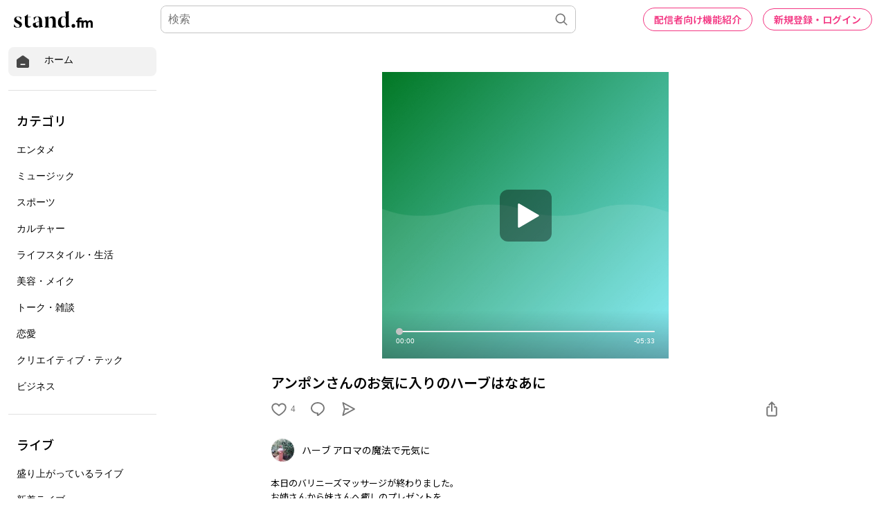

--- FILE ---
content_type: text/html; charset=utf-8
request_url: https://www.google.com/recaptcha/api2/aframe
body_size: 183
content:
<!DOCTYPE HTML><html><head><meta http-equiv="content-type" content="text/html; charset=UTF-8"></head><body><script nonce="PH1ZOuGbGXmgp8BnhYewLg">/** Anti-fraud and anti-abuse applications only. See google.com/recaptcha */ try{var clients={'sodar':'https://pagead2.googlesyndication.com/pagead/sodar?'};window.addEventListener("message",function(a){try{if(a.source===window.parent){var b=JSON.parse(a.data);var c=clients[b['id']];if(c){var d=document.createElement('img');d.src=c+b['params']+'&rc='+(localStorage.getItem("rc::a")?sessionStorage.getItem("rc::b"):"");window.document.body.appendChild(d);sessionStorage.setItem("rc::e",parseInt(sessionStorage.getItem("rc::e")||0)+1);localStorage.setItem("rc::h",'1765561725340');}}}catch(b){}});window.parent.postMessage("_grecaptcha_ready", "*");}catch(b){}</script></body></html>